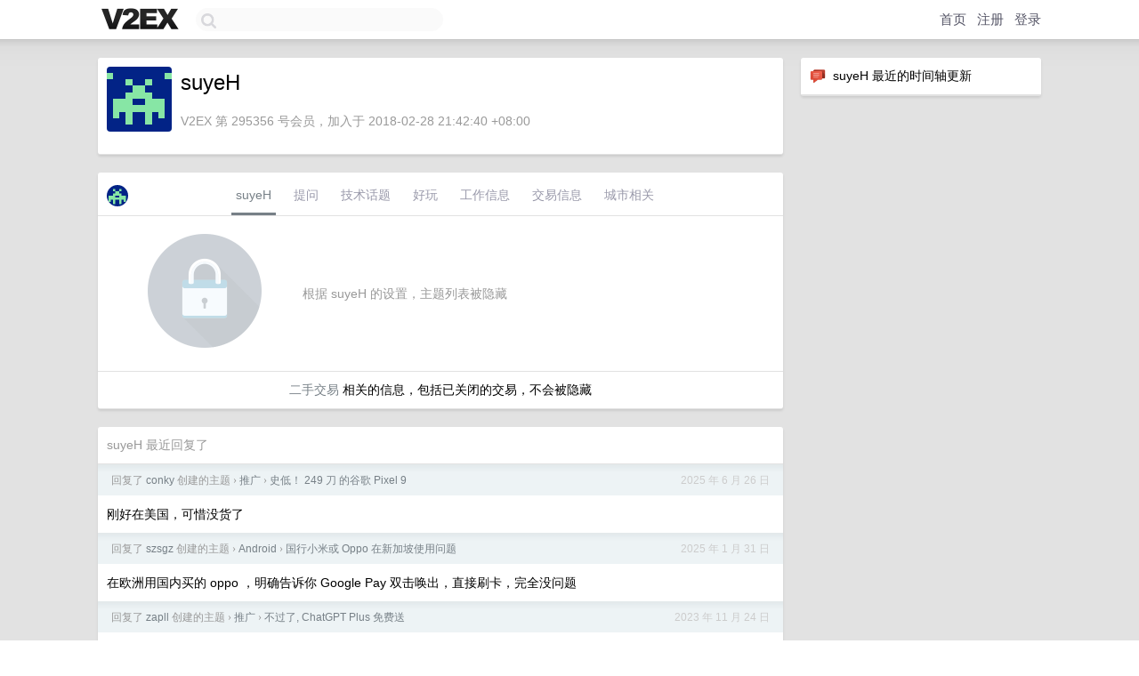

--- FILE ---
content_type: text/html; charset=UTF-8
request_url: https://v2ex.com/member/suyeH
body_size: 5835
content:
<!DOCTYPE html>
<html lang="zh-CN">
<head>
    <meta name="Content-Type" content="text/html;charset=utf-8">
    <meta name="Referrer" content="unsafe-url">
    <meta content="True" name="HandheldFriendly">
    
    <meta name="theme-color" content="#ffffff">
    
    
    <meta name="apple-mobile-web-app-capable" content="yes" />
<meta name="mobile-web-app-capable" content="yes" />
<meta name="detectify-verification" content="d0264f228155c7a1f72c3d91c17ce8fb" />
<meta name="p:domain_verify" content="b87e3b55b409494aab88c1610b05a5f0"/>
<meta name="alexaVerifyID" content="OFc8dmwZo7ttU4UCnDh1rKDtLlY" />
<meta name="baidu-site-verification" content="D00WizvYyr" />
<meta name="msvalidate.01" content="D9B08FEA08E3DA402BF07ABAB61D77DE" />
<meta property="wb:webmaster" content="f2f4cb229bda06a4" />
<meta name="google-site-verification" content="LM_cJR94XJIqcYJeOCscGVMWdaRUvmyz6cVOqkFplaU" />
<meta name="wwads-cn-verify" content="c8ffe9a587b126f152ed3d89a146b445" />
<script type="text/javascript" src="https://cdn.wwads.cn/js/makemoney.js" async></script>
<script async src="https://pagead2.googlesyndication.com/pagead/js/adsbygoogle.js?client=ca-pub-5060390720525238"
     crossorigin="anonymous"></script>
    
    <title>V2EX › suyeH</title>
    <link rel="dns-prefetch" href="https://static.v2ex.com/" />
<link rel="dns-prefetch" href="https://cdn.v2ex.com/" />
<link rel="dns-prefetch" href="https://i.v2ex.co/" />
<link rel="dns-prefetch" href="https://www.google-analytics.com/" />    
    <style>
        body {
            min-width: 820px;
            font-family: "Helvetica Neue", "Luxi Sans", "Segoe UI", "Hiragino Sans GB", "Microsoft Yahei", sans-serif, "Apple Logo";
        }
    </style>
    <link rel="stylesheet" type="text/css" media="screen" href="/assets/c5cbeb747d47558e3043308a6db51d2046fbbcae-combo.css?t=1768736400">
    
    <script>
        const SITE_NIGHT = 0;
    </script>
    <link rel="stylesheet" href="/static/css/vendor/tomorrow.css?v=3c006808236080a5d98ba4e64b8f323f" type="text/css">
    
    <link rel="icon" sizes="192x192" href="/static/icon-192.png">
    <link rel="apple-touch-icon" sizes="180x180" href="/static/apple-touch-icon-180.png?v=91e795b8b5d9e2cbf2d886c3d4b7d63c">
    
    <link rel="shortcut icon" href="/static/favicon.ico" type="image/png">
    
    
    <link rel="manifest" href="/manifest.webmanifest">
    <script>
        const LANG = 'zhcn';
        const FEATURES = ['search', 'favorite-nodes-sort'];
    </script>
    <script src="/assets/e018fd2b900d7499242ac6e8286c94e0e0cc8e0d-combo.js?t=1768736400" defer></script>
    <meta name="description" content="suyeH&#39;s profile on V2EX">
    
    <link rel="alternate" type="application/atom+xml" href="/feed/member/suyeh.xml">
    
    
    <link rel="canonical" href="https://www.v2ex.com/member/suyeH">
    
    

<script>
	document.addEventListener("DOMContentLoaded", function(event) {
		protectTraffic();

        tippy('[title]', {
        placement: 'bottom',
        arrow: true,
        arrowTransform: 'translateY(-2px)'
        });

        

        const topicLinks = document.getElementsByClassName('topic-link');
const moreLinks = document.getElementsByClassName('count_livid');
const orangeLinks = document.getElementsByClassName('count_orange');
// merge non-duplicate arrays
const links = Array.from(new Set([...topicLinks, ...moreLinks, ...orangeLinks]));
for (link in links) {
    let aLink = links[link];
    if (aLink === undefined) {
        continue;
    }
    if (!aLink.hasAttribute || !aLink.hasAttribute('href')) {
        continue;
    }
    let href = aLink.getAttribute('href');
    if (href && href.startsWith('/t/')) {
        // href is something like "/t/1234#reply567"
        const topicID = href.split('/')[2].split('#')[0];
        const key = "tp" + topicID;
        const value = lscache.get(key);
        if (value) {
            const anchor = href.split('#')[1];
            const newHref = "/t/" + topicID + "?p=" + value + "#" + anchor;
            aLink.setAttribute('href', newHref);
            console.log("Set p for topic " + topicID + " to " + value + ": " + newHref);
        }
    }
}
	});
</script>
<script type="text/javascript">
function format(tpl) {
    var index = 1, items = arguments;
    return (tpl || '').replace(/{(\w*)}/g, function(match, p1) {
        return items[index++] || p1 || match;
    });
}
function loadCSS(url, callback) {
    return $('<link type="text/css" rel="stylesheet"/>')
        .attr({ href: url })
        .on('load', callback)
        .appendTo(document.head);
}
function lazyGist(element) {
    var $btn = $(element);
    var $self = $(element).parent();
    var $link = $self.find('a');
    $btn.prop('disabled', 'disabled').text('Loading...');
    $.getJSON(format('{}.json?callback=?', $link.prop('href').replace($link.prop('hash'), '')))
        .done(function(data) {
            loadCSS(data.stylesheet, function() {
                $self.replaceWith(data.div);
                $('.gist .gist-file .gist-meta a').filter(function() { return this.href === $link.prop('href'); }).parents('.gist-file').siblings().remove();
            });
        })
        .fail(function() { $self.replaceWith($('<a>').attr('href', url).text(url)); });
}
</script>

    
</head>
<body>
    


    
    <div id="Top">
        <div class="content">
            <div class="site-nav">
                <a href="/" name="top" title="way to explore"><div id="Logo"></div></a>
                <div id="search-container">
                    <input id="search" type="text" maxlength="128" autocomplete="off" tabindex="1">
                    <div id="search-result" class="box"></div>
                </div>
                <div class="tools" >
                
                    <a href="/" class="top">首页</a>
                    <a href="/signup" class="top">注册</a>
                    <a href="/signin" class="top">登录</a>
                
                </div>
            </div>
        </div>
    </div>
    
    <div id="Wrapper">
        <div class="content">
            
            <div id="Leftbar"></div>
            <div id="Rightbar">
                <div class="sep20"></div>
                






<div class="box">
    <div class="cell"><img src="/static/img/neue_comment.png" width="18" align="absmiddle" /> &nbsp;suyeH 最近的时间轴更新</div>
    <div id="statuses">
        
    </div>
</div>
<div class="sep20"></div>






            </div>
            <div id="Main">
                <div class="sep20"></div>
                
<div class="box">
    <div class="cell">
    <table cellpadding="0" cellspacing="0" border="0" width="100%">
        <tr>
            <td width="73" valign="top" align="center"><img src="https://cdn.v2ex.com/gravatar/3f6066b47c84df2edc1c67b732f7406a?s=73&d=retro" class="avatar" border="0" align="default" alt="suyeH" data-uid="295356" /><div class="sep10"></div></td>
            <td width="10"></td>
            <td width="auto" valign="top" align="left">
                <div class="fr">
                
                
                </div>
                <h1 style="margin-bottom: 5px;">suyeH</h1>
                
                <span class="bigger"></span>
                
                <div class="sep10"></div>
                <span class="gray">V2EX 第 295356 号会员，加入于 2018-02-28 21:42:40 +08:00
                
                
                </span>
                
            </td>
        </tr>
    </table>
    <div class="sep5"></div>
</div>
    
    
    
    
    
    
</div>
<div class="sep20"></div>
<div class="box">
    <div class="cell_tabs flex-one-row">
        <div>
        <img src="https://cdn.v2ex.com/gravatar/3f6066b47c84df2edc1c67b732f7406a?s=48&d=retro" width="24" style="border-radius: 24px; margin-top: -2px;" border="0" />
        </div>
        <div style="flex: 1;"><a href="/member/suyeh" class="cell_tab_current">suyeH</a><a href="/member/suyeh/qna" class="cell_tab">提问</a><a href="/member/suyeh/tech" class="cell_tab">技术话题</a><a href="/member/suyeh/play" class="cell_tab">好玩</a><a href="/member/suyeh/jobs" class="cell_tab">工作信息</a><a href="/member/suyeh/deals" class="cell_tab">交易信息</a><a href="/member/suyeh/city" class="cell_tab">城市相关</a></div>
    </div>
    
        <div class="cell"><table cellpadding="0" cellspacing="10" border="0" width="100%">
<tr>
    <td width="200" align="center"><img src="/static/img/lock256.png?v=da07111efcc2b37923142c85bc6a82f6" border="0" width="128" /></td>
    <td width="auto" align="left" class="topic_content"><span class="gray">根据 suyeH 的设置，主题列表被隐藏</span></td>
</tr>
</table></div>
        <div class="cell" style="text-align: center;"><a href="/member/suyeH/deals">二手交易</a> 相关的信息，包括已关闭的交易，不会被隐藏</div>
    
</div>
<div class="sep20"></div>
<div class="box">
    <div class="cell"><span class="gray">suyeH 最近回复了</span></div>
    
    
    <div class="dock_area">
        <table cellpadding="0" cellspacing="0" border="0" width="100%">
            <tr>
                <td style="padding: 10px 15px 8px 15px; font-size: 12px; text-align: left;"><div class="fr"><span class="fade" title="2025-06-26 10:23:38 +08:00">2025 年 6 月 26 日</span> </div><span class="gray">回复了 <a href="/member/conky">conky</a> 创建的主题 <span class="chevron">›</span> <a href="/go/promotions">推广</a> <span class="chevron">›</span> <a href="/t/1140941#reply90">史低！ 249 刀 的谷歌 Pixel 9</a></span></td>
            </tr>
        </table>
    </div>
    <div class="inner">
        <div class="reply_content">刚好在美国，可惜没货了</div>
    </div>
    
    
    
    <div class="dock_area">
        <table cellpadding="0" cellspacing="0" border="0" width="100%">
            <tr>
                <td style="padding: 10px 15px 8px 15px; font-size: 12px; text-align: left;"><div class="fr"><span class="fade" title="2025-01-31 13:37:49 +08:00">2025 年 1 月 31 日</span> </div><span class="gray">回复了 <a href="/member/szsgz">szsgz</a> 创建的主题 <span class="chevron">›</span> <a href="/go/android">Android</a> <span class="chevron">›</span> <a href="/t/1108038#reply57">国行小米或 Oppo 在新加坡使用问题</a></span></td>
            </tr>
        </table>
    </div>
    <div class="inner">
        <div class="reply_content">在欧洲用国内买的 oppo ，明确告诉你 Google Pay 双击唤出，直接刷卡，完全没问题</div>
    </div>
    
    
    
    <div class="dock_area">
        <table cellpadding="0" cellspacing="0" border="0" width="100%">
            <tr>
                <td style="padding: 10px 15px 8px 15px; font-size: 12px; text-align: left;"><div class="fr"><span class="fade" title="2023-11-24 05:16:50 +08:00">2023 年 11 月 24 日</span> </div><span class="gray">回复了 <a href="/member/zapll">zapll</a> 创建的主题 <span class="chevron">›</span> <a href="/go/promotions">推广</a> <span class="chevron">›</span> <a href="/t/994585#reply438">不过了, ChatGPT Plus 免费送</a></span></td>
            </tr>
        </table>
    </div>
    <div class="inner">
        <div class="reply_content">@<a href="/member/suyeH">suyeH</a> 谢谢~</div>
    </div>
    
    
    
    <div class="dock_area">
        <table cellpadding="0" cellspacing="0" border="0" width="100%">
            <tr>
                <td style="padding: 10px 15px 8px 15px; font-size: 12px; text-align: left;"><div class="fr"><span class="fade" title="2023-11-24 05:16:34 +08:00">2023 年 11 月 24 日</span> </div><span class="gray">回复了 <a href="/member/zapll">zapll</a> 创建的主题 <span class="chevron">›</span> <a href="/go/promotions">推广</a> <span class="chevron">›</span> <a href="/t/994585#reply438">不过了, ChatGPT Plus 免费送</a></span></td>
            </tr>
        </table>
    </div>
    <div class="inner">
        <div class="reply_content">cMqjY12ESKiyaCqaehTf21</div>
    </div>
    
    
    
    
    
    <div class="dock_area">
        <table cellpadding="0" cellspacing="0" border="0" width="100%">
            <tr>
                <td style="padding: 10px 15px 8px 15px; font-size: 12px; text-align: left;"><div class="fr"><span class="fade" title="2023-04-23 12:45:08 +08:00">2023 年 4 月 23 日</span> </div><span class="gray">回复了 <a href="/member/springwood">springwood</a> 创建的主题 <span class="chevron">›</span> <a href="/go/immigration">移民</a> <span class="chevron">›</span> <a href="/t/934569#reply178">想润日本的朋友们：好消息来了</a></span></td>
            </tr>
        </table>
    </div>
    <div class="inner">
        <div class="reply_content">日本这破工作环境，🐕都不去</div>
    </div>
    
    
    
    <div class="dock_area">
        <table cellpadding="0" cellspacing="0" border="0" width="100%">
            <tr>
                <td style="padding: 10px 15px 8px 15px; font-size: 12px; text-align: left;"><div class="fr"><span class="fade" title="2023-04-05 15:40:09 +08:00">2023 年 4 月 5 日</span> </div><span class="gray">回复了 <a href="/member/betatabe">betatabe</a> 创建的主题 <span class="chevron">›</span> <a href="/go/qna">问与答</a> <span class="chevron">›</span> <a href="/t/929755#reply46">购买力差距也太大了点吧</a></span></td>
            </tr>
        </table>
    </div>
    <div class="inner">
        <div class="reply_content">@<a href="/member/betatabe">betatabe</a> 第一，哪里看到我说你算不来小学数学的，眼睛要不去医院查查？第二，你拿税前去买 iphone ？第三，了解过了就这水平？第四，事实就是你个硕士 ng 税后远没有这么多，自己去算。第五，美国购买力高，你能力强直接去啊，在这里发什么</div>
    </div>
    
    
    
    <div class="dock_area">
        <table cellpadding="0" cellspacing="0" border="0" width="100%">
            <tr>
                <td style="padding: 10px 15px 8px 15px; font-size: 12px; text-align: left;"><div class="fr"><span class="fade" title="2023-04-05 13:04:04 +08:00">2023 年 4 月 5 日</span> </div><span class="gray">回复了 <a href="/member/betatabe">betatabe</a> 创建的主题 <span class="chevron">›</span> <a href="/go/qna">问与答</a> <span class="chevron">›</span> <a href="/t/929755#reply46">购买力差距也太大了点吧</a></span></td>
            </tr>
        </table>
    </div>
    <div class="inner">
        <div class="reply_content">。。。你知道真能到手 15k ，年薪总包要到多少吗？了解一下再来发，没能力还整天抱怨</div>
    </div>
    
    
    
    <div class="dock_area">
        <table cellpadding="0" cellspacing="0" border="0" width="100%">
            <tr>
                <td style="padding: 10px 15px 8px 15px; font-size: 12px; text-align: left;"><div class="fr"><span class="fade" title="2023-03-30 17:04:00 +08:00">2023 年 3 月 30 日</span> </div><span class="gray">回复了 <a href="/member/jimczj007">jimczj007</a> 创建的主题 <span class="chevron">›</span> <a href="/go/create">分享创造</a> <span class="chevron">›</span> <a href="/t/928538#reply25">一款提供公交、地铁、地点到站提醒服务的 APP</a></span></td>
            </tr>
        </table>
    </div>
    <div class="inner">
        <div class="reply_content">高德本身自带，可以结束了</div>
    </div>
    
    
    
    <div class="dock_area">
        <table cellpadding="0" cellspacing="0" border="0" width="100%">
            <tr>
                <td style="padding: 10px 15px 8px 15px; font-size: 12px; text-align: left;"><div class="fr"><span class="fade" title="2023-03-24 16:42:08 +08:00">2023 年 3 月 24 日</span> </div><span class="gray">回复了 <a href="/member/haohh">haohh</a> 创建的主题 <span class="chevron">›</span> <a href="/go/crypto">加密货币</a> <span class="chevron">›</span> <a href="/t/926721#reply268">Arbitrum 空投$1w 后，应该越来越卷了 有小伙伴组个小圈子一起坚持监督</a></span></td>
            </tr>
        </table>
    </div>
    <div class="cell">
        <div class="reply_content">大佬拉一下~  <br />dHR0dXR0MQ==</div>
    </div>
    
    
    
    <div class="inner"><span class="chevron">»</span> <a href="/member/suyeH/replies">suyeH 创建的更多回复</a></div>
    
</div>

            </div>
            
            
        </div>
        <div class="c"></div>
        <div class="sep20"></div>
    </div>
    <div id="Bottom">
        <div class="content">
            <div class="inner">
                <div class="sep10"></div>
                    <div class="fr">
                        <a href="https://www.digitalocean.com/?refcode=1b51f1a7651d" target="_blank"><div id="DigitalOcean"></div></a>
                    </div>
                    <strong><a href="/about" class="dark" target="_self">关于</a> &nbsp; <span class="snow">·</span> &nbsp; <a href="/help" class="dark" target="_self">帮助文档</a> &nbsp; <span class="snow">·</span> &nbsp; <a href="/pro/about" class="dark" target="_self">自助推广系统</a> &nbsp; <span class="snow">·</span> &nbsp; <a href="https://blog.v2ex.com/" class="dark" target="_blank">博客</a> &nbsp; <span class="snow">·</span> &nbsp; <a href="/help/api" class="dark" target="_self">API</a> &nbsp; <span class="snow">·</span> &nbsp; <a href="/faq" class="dark" target="_self">FAQ</a> &nbsp; <span class="snow">·</span> &nbsp; <a href="/solana" class="dark" target="_self">Solana</a> &nbsp; <span class="snow">·</span> &nbsp; 2689 人在线</strong> &nbsp; <span class="fade">最高记录 6679</span> &nbsp; <span class="snow">·</span> &nbsp; <a href="/select/language" class="f11"><img src="/static/img/language.png?v=6a5cfa731dc71a3769f6daace6784739" width="16" align="absmiddle" id="ico-select-language" /> &nbsp; Select Language</a>
                    <div class="sep20"></div>
                    创意工作者们的社区
                    <div class="sep5"></div>
                    World is powered by solitude
                    <div class="sep20"></div>
                    <span class="small fade">VERSION: 3.9.8.5 · 14ms · <a href="/worldclock#utc">UTC 11:49</a> · <a href="/worldclock#pvg">PVG 19:49</a> · <a href="/worldclock#lax">LAX 03:49</a> · <a href="/worldclock#jfk">JFK 06:49</a><br />♥ Do have faith in what you're doing.</span>
                <div class="sep10"></div>
            </div>
        </div>
    </div>

    

    

    
    <script src="/b/i/ry-8yOaNwMUlIEKbezTeV6fMo3JNMbeU6g6H8xpw6JwOyi8AgPBvfpLRWjTtjYnjEHxKtJLjnuvYnJtZsT3emlCU2kBq96jjdGqd7irbBMcNKw1WmYWXTbEon5ad_8yu50zI67u9ZSVSvkmFxONlVH1z-9HVqCAdlYypg-9majs="></script>
    

    
    <script>
      (function(i,s,o,g,r,a,m){i['GoogleAnalyticsObject']=r;i[r]=i[r]||function(){
      (i[r].q=i[r].q||[]).push(arguments)},i[r].l=1*new Date();a=s.createElement(o),
      m=s.getElementsByTagName(o)[0];a.async=1;a.src=g;m.parentNode.insertBefore(a,m)
      })(window,document,'script','//www.google-analytics.com/analytics.js','ga');

      ga('create', 'UA-11940834-2', 'v2ex.com');
      ga('send', 'pageview');
      
ga('send', 'event', 'Member', 'profile', 'suyeH');


    </script>
    

    
<button class="scroll-top" data-scroll="up" type="button"><span>❯<span></button>
</body>
</html>

--- FILE ---
content_type: text/html; charset=utf-8
request_url: https://www.google.com/recaptcha/api2/aframe
body_size: 266
content:
<!DOCTYPE HTML><html><head><meta http-equiv="content-type" content="text/html; charset=UTF-8"></head><body><script nonce="aoPvUZKf4RC7yUlq9Thczw">/** Anti-fraud and anti-abuse applications only. See google.com/recaptcha */ try{var clients={'sodar':'https://pagead2.googlesyndication.com/pagead/sodar?'};window.addEventListener("message",function(a){try{if(a.source===window.parent){var b=JSON.parse(a.data);var c=clients[b['id']];if(c){var d=document.createElement('img');d.src=c+b['params']+'&rc='+(localStorage.getItem("rc::a")?sessionStorage.getItem("rc::b"):"");window.document.body.appendChild(d);sessionStorage.setItem("rc::e",parseInt(sessionStorage.getItem("rc::e")||0)+1);localStorage.setItem("rc::h",'1768736986176');}}}catch(b){}});window.parent.postMessage("_grecaptcha_ready", "*");}catch(b){}</script></body></html>